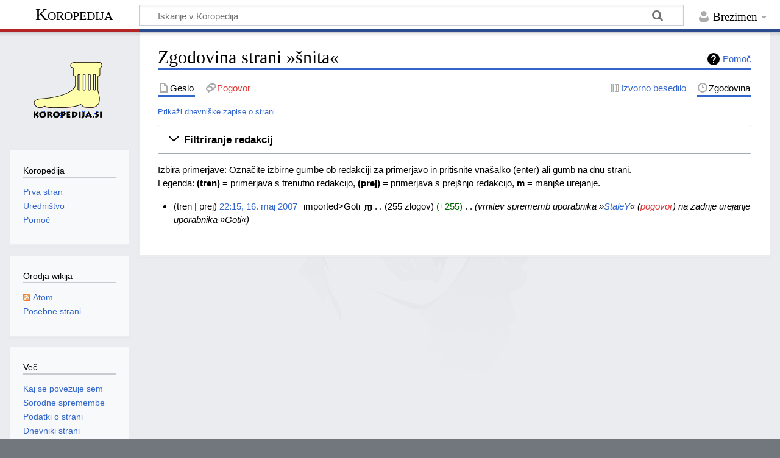

--- FILE ---
content_type: text/html; charset=UTF-8
request_url: https://www.koropedija.si/index.php?title=%C5%A1nita&action=history
body_size: 5879
content:
<!DOCTYPE html>
<html class="client-nojs" lang="sl" dir="ltr">
<head>
<meta charset="UTF-8"/>
<title>Zgodovina strani »šnita« – Koropedija</title>
<script>document.documentElement.className="client-js";RLCONF={"wgBreakFrames":!1,"wgSeparatorTransformTable":[",\t.",".\t,"],"wgDigitTransformTable":["",""],"wgDefaultDateFormat":"dmy full","wgMonthNames":["","januar","februar","marec","april","maj","junij","julij","avgust","september","oktober","november","december"],"wgRequestId":"4009511de4a9ff3eb480c579","wgCSPNonce":!1,"wgCanonicalNamespace":"","wgCanonicalSpecialPageName":!1,"wgNamespaceNumber":0,"wgPageName":"šnita","wgTitle":"šnita","wgCurRevisionId":31841,"wgRevisionId":0,"wgArticleId":5466,"wgIsArticle":!1,"wgIsRedirect":!1,"wgAction":"history","wgUserName":null,"wgUserGroups":["*"],"wgCategories":[],"wgPageContentLanguage":"sl","wgPageContentModel":"wikitext","wgRelevantPageName":"šnita","wgRelevantArticleId":5466,"wgIsProbablyEditable":!1,"wgRelevantPageIsProbablyEditable":!1,"wgRestrictionEdit":[],"wgRestrictionMove":[],"wgVisualEditor":{"pageLanguageCode":"sl","pageLanguageDir":"ltr",
"pageVariantFallbacks":"sl"},"wgMediaViewerOnClick":!0,"wgMediaViewerEnabledByDefault":!0,"wgEditSubmitButtonLabelPublish":!1};RLSTATE={"site.styles":"ready","noscript":"ready","user.styles":"ready","user":"ready","user.options":"loading","mediawiki.interface.helpers.styles":"ready","mediawiki.action.history.styles":"ready","mediawiki.special.changeslist":"ready","mediawiki.helplink":"ready","oojs-ui-core.styles":"ready","oojs-ui.styles.indicators":"ready","mediawiki.widgets.styles":"ready","oojs-ui-core.icons":"ready","mediawiki.htmlform.ooui.styles":"ready","mediawiki.htmlform.styles":"ready","mediawiki.widgets.DateInputWidget.styles":"ready","skins.timeless":"ready","jquery.makeCollapsible.styles":"ready","mediawiki.feedlink":"ready","ext.visualEditor.desktopArticleTarget.noscript":"ready"};RLPAGEMODULES=["mediawiki.action.history","mediawiki.htmlform","jquery.makeCollapsible","mediawiki.htmlform.ooui","mediawiki.widgets.DateInputWidget","site","mediawiki.page.ready",
"skins.timeless.js","ext.visualEditor.desktopArticleTarget.init","ext.visualEditor.targetLoader"];</script>
<script>(RLQ=window.RLQ||[]).push(function(){mw.loader.implement("user.options@1hzgi",function($,jQuery,require,module){/*@nomin*/mw.user.tokens.set({"patrolToken":"+\\","watchToken":"+\\","csrfToken":"+\\"});mw.user.options.set({"variant":"sl"});
});});</script>
<link rel="stylesheet" href="/load.php?lang=sl&amp;modules=ext.visualEditor.desktopArticleTarget.noscript%7Cjquery.makeCollapsible.styles%7Cmediawiki.action.history.styles%7Cmediawiki.feedlink%2Chelplink%7Cmediawiki.htmlform.ooui.styles%7Cmediawiki.htmlform.styles%7Cmediawiki.interface.helpers.styles%7Cmediawiki.special.changeslist%7Cmediawiki.widgets.DateInputWidget.styles%7Cmediawiki.widgets.styles%7Coojs-ui-core.icons%2Cstyles%7Coojs-ui.styles.indicators%7Cskins.timeless&amp;only=styles&amp;skin=timeless"/>
<script async="" src="/load.php?lang=sl&amp;modules=startup&amp;only=scripts&amp;raw=1&amp;skin=timeless"></script>
<!--[if IE]><link rel="stylesheet" href="/resources/IE9fixes.css" media="screen"/><![endif]-->
<meta name="ResourceLoaderDynamicStyles" content=""/>
<link rel="stylesheet" href="/load.php?lang=sl&amp;modules=site.styles&amp;only=styles&amp;skin=timeless"/>
<meta name="generator" content="MediaWiki 1.37.2"/>
<meta name="robots" content="noindex,nofollow"/>
<meta name="format-detection" content="telephone=no"/>
<meta name="viewport" content="width=device-width, initial-scale=1.0, user-scalable=yes, minimum-scale=0.25, maximum-scale=5.0"/>
<link rel="shortcut icon" href="/favicon.ico"/>
<link rel="search" type="application/opensearchdescription+xml" href="/opensearch_desc.php" title="Koropedija (sl)"/>
<link rel="EditURI" type="application/rsd+xml" href="https://www.koropedija.si/api.php?action=rsd"/>
<link rel="alternate" type="application/atom+xml" title="Atom-vir strani »šnita«" href="/index.php?title=%C5%A1nita&amp;feed=atom&amp;action=history"/>
<link rel="alternate" type="application/atom+xml" title="Atom-vir strani »Koropedija«" href="/index.php?title=Posebno:ZadnjeSpremembe&amp;feed=atom"/>
</head>
<body class="mediawiki ltr sitedir-ltr mw-hide-empty-elt ns-0 ns-subject page-šnita rootpage-šnita skin-timeless action-history skin--responsive"><div id="mw-wrapper"><div id="mw-header-container" class="ts-container"><div id="mw-header" class="ts-inner"><div id="user-tools"><div id="personal"><h2><span>Brezimen</span></h2><div id="personal-inner" class="dropdown"><div role="navigation" class="mw-portlet" id="p-personal" title="Meni uporabnika" aria-labelledby="p-personal-label"><h3 id="p-personal-label" lang="sl" dir="ltr">Niste prijavljeni</h3><div class="mw-portlet-body"><ul lang="sl" dir="ltr"><li id="pt-login" class="mw-list-item"><a href="/index.php?title=Posebno:Prijava&amp;returnto=%C5%A1nita&amp;returntoquery=action%3Dhistory" title="Prijava ni obvezna, vendar je zaželena [o]" accesskey="o"><span>Prijava</span></a></li></ul></div></div></div></div></div><div id="p-logo-text" class="mw-portlet" role="banner"><a id="p-banner" class="mw-wiki-title" href="/index.php/Koropedija:Prva_stran">Koropedija</a></div><div class="mw-portlet" id="p-search"><h3 lang="sl" dir="ltr"><label for="searchInput">Iskanje</label></h3><form action="/index.php" id="searchform"><div id="simpleSearch"><div id="searchInput-container"><input type="search" name="search" placeholder="Iskanje v Koropedija" autocapitalize="none" title="Preiščite wiki [f]" accesskey="f" id="searchInput"/></div><input type="hidden" value="Posebno:Iskanje" name="title"/><input type="submit" name="fulltext" value="Išči" title="Najde vneseno besedilo po straneh" id="mw-searchButton" class="searchButton mw-fallbackSearchButton"/><input type="submit" name="go" value="Pojdi na" title="Pojdi na stran z natanko takim imenom, če obstaja" id="searchButton" class="searchButton"/></div></form></div></div><div class="visualClear"></div></div><div id="mw-header-hack" class="color-bar"><div class="color-middle-container"><div class="color-middle"></div></div><div class="color-left"></div><div class="color-right"></div></div><div id="mw-header-nav-hack"><div class="color-bar"><div class="color-middle-container"><div class="color-middle"></div></div><div class="color-left"></div><div class="color-right"></div></div></div><div id="menus-cover"></div><div id="mw-content-container" class="ts-container"><div id="mw-content-block" class="ts-inner"><div id="mw-content-wrapper"><div id="mw-content"><div id="content" class="mw-body" role="main"><div class="mw-indicators">
<div id="mw-indicator-mw-helplink" class="mw-indicator"><a href="https://meta.wikimedia.org/wiki/Special:MyLanguage/Help:Page_history" target="_blank" class="mw-helplink">Pomoč</a></div>
</div>
<h1 id="firstHeading" class="firstHeading">Zgodovina strani »šnita«</h1><div id="bodyContentOuter"><div id="siteSub">Iz Koropedija</div><div id="mw-page-header-links"><div role="navigation" class="mw-portlet tools-inline" id="p-namespaces" aria-labelledby="p-namespaces-label"><h3 id="p-namespaces-label" lang="sl" dir="ltr">Imenski prostori</h3><div class="mw-portlet-body"><ul lang="sl" dir="ltr"><li id="ca-nstab-main" class="selected mw-list-item"><a href="/index.php/%C5%A1nita" title="Prikaže članek [c]" accesskey="c"><span>Geslo</span></a></li><li id="ca-talk" class="new mw-list-item"><a href="/index.php?title=Pogovor:%C5%A1nita&amp;action=edit&amp;redlink=1" rel="discussion" title="Pogovor o strani (stran ne obstaja) [t]" accesskey="t"><span>Pogovor</span></a></li></ul></div></div><div role="navigation" class="mw-portlet tools-inline" id="p-more" aria-labelledby="p-more-label"><h3 id="p-more-label" lang="sl" dir="ltr">Več</h3><div class="mw-portlet-body"><ul lang="sl" dir="ltr"><li id="ca-more" class="dropdown-toggle mw-list-item"><span>Več</span></li></ul></div></div><div role="navigation" class="mw-portlet tools-inline" id="p-views" aria-labelledby="p-views-label"><h3 id="p-views-label" lang="sl" dir="ltr">Dejanja strani</h3><div class="mw-portlet-body"><ul lang="sl" dir="ltr"><li id="ca-view" class="mw-list-item"><a href="/index.php/%C5%A1nita"><span>Read</span></a></li><li id="ca-viewsource" class="mw-list-item"><a href="/index.php?title=%C5%A1nita&amp;action=edit" title="Stran je zaščitena, ogledate si lahko njeno izvorno kodo [e]" accesskey="e"><span>Izvorno besedilo</span></a></li><li id="ca-history" class="selected mw-list-item"><a href="/index.php?title=%C5%A1nita&amp;action=history" title="Prejšnje redakcije strani [h]" accesskey="h"><span>Zgodovina</span></a></li></ul></div></div></div><div class="visualClear"></div><div id="bodyContent"><div id="contentSub"><div class="mw-history-subtitle"><a href="/index.php?title=Posebno:Dnevnik&amp;page=%C5%A1nita" title="Posebno:Dnevnik">Prikaži dnevniške zapise o strani</a></div></div><div id="mw-content-text" class="mw-body-content"><div class='mw-htmlform-ooui-wrapper oo-ui-layout oo-ui-panelLayout oo-ui-panelLayout-padded oo-ui-panelLayout-framed'><form id='mw-history-searchform' action='/index.php' method='get' enctype='application/x-www-form-urlencoded' class='mw-htmlform mw-htmlform-ooui oo-ui-layout oo-ui-formLayout'><fieldset id='mw-history-search' class='oo-ui-layout oo-ui-labelElement oo-ui-fieldsetLayout mw-collapsibleFieldsetLayout mw-collapsible mw-collapsed'><legend role='button' class='oo-ui-fieldsetLayout-header mw-collapsible-toggle'><span class='oo-ui-iconElement-icon oo-ui-iconElement-noIcon'></span><span class='oo-ui-labelElement-label'>Filtriranje redakcij</span><span aria-disabled='false' class='oo-ui-widget oo-ui-widget-enabled oo-ui-iconElement-icon oo-ui-icon-expand oo-ui-iconElement oo-ui-labelElement-invisible oo-ui-iconWidget'>Razširi</span><span aria-disabled='false' class='oo-ui-widget oo-ui-widget-enabled oo-ui-iconElement-icon oo-ui-icon-collapse oo-ui-iconElement oo-ui-labelElement-invisible oo-ui-iconWidget'>Skrči</span></legend><div class='oo-ui-fieldsetLayout-group mw-collapsible-content'><div aria-disabled='false' class='oo-ui-widget oo-ui-widget-enabled'><div data-mw-modules='mediawiki.widgets.DateInputWidget' id='ooui-php-5' class='mw-htmlform-field-HTMLDateTimeField  mw-htmlform-datetime-field mw-htmlform-autoinfuse oo-ui-layout oo-ui-labelElement oo-ui-fieldLayout oo-ui-fieldLayout-align-top' data-ooui='{"_":"mw.htmlform.FieldLayout","fieldWidget":{"tag":"mw-input-date-range-to"},"align":"top","helpInline":true,"$overlay":true,"label":{"html":"Do datuma:"},"classes":["mw-htmlform-field-HTMLDateTimeField"," mw-htmlform-datetime-field","mw-htmlform-autoinfuse"]}'><div class='oo-ui-fieldLayout-body'><span class='oo-ui-fieldLayout-header'><label for='ooui-php-3' class='oo-ui-labelElement-label'>Do datuma:</label></span><div class='oo-ui-fieldLayout-field'><div id='mw-input-date-range-to' aria-disabled='false' class='oo-ui-widget oo-ui-widget-enabled oo-ui-inputWidget oo-ui-textInputWidget oo-ui-textInputWidget-type-text oo-ui-textInputWidget-php mw-widget-dateInputWidget' data-ooui='{"_":"mw.widgets.DateInputWidget","longDisplayFormat":false,"precision":"day","$overlay":true,"placeholder":"LLLL-MM-DD","name":"date-range-to","inputId":"ooui-php-3","required":false}'><input type='date' tabindex='0' aria-disabled='false' name='date-range-to' value='' placeholder='LLLL-MM-DD' id='ooui-php-3' class='oo-ui-inputWidget-input' /><span class='oo-ui-iconElement-icon oo-ui-iconElement-noIcon'></span><span class='oo-ui-indicatorElement-indicator oo-ui-indicatorElement-noIndicator'></span></div></div></div></div><div id='ooui-php-6' class='mw-htmlform-field-HTMLTagFilter  oo-ui-layout oo-ui-labelElement oo-ui-fieldLayout oo-ui-fieldLayout-align-top' data-ooui='{"_":"mw.htmlform.FieldLayout","fieldWidget":{"tag":"tagfilter"},"align":"top","helpInline":true,"$overlay":true,"label":{"html":"Filter &lt;a href=\"\/index.php\/Posebno:Tags\" title=\"Posebno:Tags\"&gt;oznak&lt;\/a&gt;:"},"classes":["mw-htmlform-field-HTMLTagFilter",""]}'><div class='oo-ui-fieldLayout-body'><span class='oo-ui-fieldLayout-header'><label for='ooui-php-4' class='oo-ui-labelElement-label'>Filter <a href="/index.php/Posebno:Tags" title="Posebno:Tags">oznak</a>:</label></span><div class='oo-ui-fieldLayout-field'><div id='tagfilter' aria-disabled='false' class='oo-ui-widget oo-ui-widget-enabled oo-ui-inputWidget oo-ui-textInputWidget oo-ui-textInputWidget-type-text oo-ui-textInputWidget-php' data-ooui='{"_":"OO.ui.TextInputWidget","name":"tagfilter","inputId":"ooui-php-4","required":false}'><input type='text' tabindex='0' aria-disabled='false' name='tagfilter' value='' id='ooui-php-4' class='oo-ui-inputWidget-input' /><span class='oo-ui-iconElement-icon oo-ui-iconElement-noIcon'></span><span class='oo-ui-indicatorElement-indicator oo-ui-indicatorElement-noIndicator'></span></div></div></div></div><input id="mw-input-title" name="title" type="hidden" value="šnita"/>
<input id="mw-input-action" name="action" type="hidden" value="history"/>
<div class="mw-htmlform-submit-buttons">
<span aria-disabled='false' id='ooui-php-7' class='mw-htmlform-submit oo-ui-widget oo-ui-widget-enabled oo-ui-inputWidget oo-ui-buttonElement oo-ui-buttonElement-framed oo-ui-labelElement oo-ui-flaggedElement-primary oo-ui-flaggedElement-progressive oo-ui-buttonInputWidget' data-ooui='{"_":"OO.ui.ButtonInputWidget","type":"submit","value":"Prikaz redakcij","label":"Prikaz redakcij","flags":["primary","progressive"],"classes":["mw-htmlform-submit"]}'><button type='submit' tabindex='0' aria-disabled='false' value='Prikaz redakcij' class='oo-ui-inputWidget-input oo-ui-buttonElement-button'><span class='oo-ui-iconElement-icon oo-ui-iconElement-noIcon oo-ui-image-invert'></span><span class='oo-ui-labelElement-label'>Prikaz redakcij</span><span class='oo-ui-indicatorElement-indicator oo-ui-indicatorElement-noIndicator oo-ui-image-invert'></span></button></span></div>
</div></div></fieldset></form></div><div class="mw-history-legend">
<p>Izbira primerjave: Označite izbirne gumbe ob redakciji za primerjavo in pritisnite vnašalko (enter) ali gumb na dnu strani.<br />
Legenda: <b>(tren)</b> = primerjava s trenutno redakcijo, <b>(prej)</b> = primerjava s prejšnjo redakcijo, <b>m</b> = manjše urejanje.
</p>
</div><form action="/index.php" id="mw-history-compare">
<input type="hidden" value="šnita" name="title"/>
<input type="hidden" value="historysubmit" name="action"/>
<input type="hidden" value="revision" name="type"/>
<div class="mw-history-compareselectedversions">
</div><ul id="pagehistory">
<li data-mw-revid="31841"><span class="mw-history-histlinks mw-changeslist-links"><span>tren</span><span>prej</span></span> <a href="/index.php?title=%C5%A1nita&amp;oldid=31841" class="mw-changeslist-date" title="šnita">22:15, 16. maj 2007</a>‎ <span class='history-user'><span class="mw-userlink mw-extuserlink mw-anonuserlink"><bdi>imported&gt;Goti</bdi></span></span>‎ <abbr class="minoredit" title="Manjše urejanje">m</abbr> <span class="mw-changeslist-separator"></span> <span class="history-size mw-diff-bytes" data-mw-bytes="255">255 zlogov</span> <span dir="ltr" class="mw-plusminus-pos mw-diff-bytes" title="po spremembi: 255 zlogov">+255</span>‎ <span class="mw-changeslist-separator"></span>  <span class="comment comment--without-parentheses">vrnitev sprememb uporabnika »<a href="/index.php/Posebno:Prispevki/StaleY" title="Posebno:Prispevki/StaleY">StaleY</a>« (<a href="/index.php?title=Uporabni%C5%A1ki_pogovor:StaleY&amp;action=edit&amp;redlink=1" class="new" title="Uporabniški pogovor:StaleY (stran ne obstaja)">pogovor</a>) na zadnje urejanje uporabnika »Goti«</span></li>
</ul>
</form></div><div class="printfooter">
Vzpostavljeno iz&#160;»<a dir="ltr" href="https://www.koropedija.si/index.php/šnita">https://www.koropedija.si/index.php/šnita</a>«</div>
<div class="visualClear"></div></div></div></div></div><div id="content-bottom-stuff"><div id="catlinks" class="catlinks catlinks-allhidden" data-mw="interface"></div></div></div><div id="mw-site-navigation"><div id="p-logo" class="mw-portlet" role="banner"><a class="mw-wiki-logo fallback" href="/index.php/Koropedija:Prva_stran" title="Glavna stran"></a></div><div id="site-navigation" class="sidebar-chunk"><h2><span>Navigacija</span></h2><div class="sidebar-inner"><div role="navigation" class="mw-portlet" id="p-Koropedija" aria-labelledby="p-Koropedija-label"><h3 id="p-Koropedija-label" lang="sl" dir="ltr">Koropedija</h3><div class="mw-portlet-body"><ul lang="sl" dir="ltr"><li id="n-Prva-stran" class="mw-list-item"><a href="/index.php/Koropedija:Prva_stran"><span>Prva stran</span></a></li><li id="n-Uredništvo" class="mw-list-item"><a href="/index.php/Koropedija:Uredni%C5%A1tvo"><span>Uredništvo</span></a></li><li id="n-help" class="mw-list-item"><a href="https://www.mediawiki.org/wiki/Special:MyLanguage/Help:Contents" title="Kraj za pomoč"><span>Pomoč</span></a></li></ul></div></div></div></div><div id="site-tools" class="sidebar-chunk"><h2><span>Orodja wikija</span></h2><div class="sidebar-inner"><div role="navigation" class="mw-portlet" id="p-tb" aria-labelledby="p-tb-label"><h3 id="p-tb-label" lang="sl" dir="ltr">Orodja wikija</h3><div class="mw-portlet-body"><ul lang="sl" dir="ltr"><li id="feedlinks" class="mw-list-item"><a href="/index.php?title=%C5%A1nita&amp;feed=atom&amp;action=history" id="feed-atom" rel="alternate" type="application/atom+xml" class="feedlink" title="Atom-vir strani"><span>Atom</span></a></li><li id="t-specialpages" class="mw-list-item"><a href="/index.php/Posebno:PosebneStrani" title="Preglejte seznam vseh posebnih strani [q]" accesskey="q"><span>Posebne strani</span></a></li></ul></div></div></div></div></div><div id="mw-related-navigation"><div id="page-tools" class="sidebar-chunk"><h2><span>Orodja strani</span></h2><div class="sidebar-inner"><div role="navigation" class="mw-portlet emptyPortlet" id="p-cactions" title="Več možnosti" aria-labelledby="p-cactions-label"><h3 id="p-cactions-label" lang="sl" dir="ltr">Orodja strani</h3><div class="mw-portlet-body"><ul lang="sl" dir="ltr"></ul></div></div><div role="navigation" class="mw-portlet emptyPortlet" id="p-userpagetools" aria-labelledby="p-userpagetools-label"><h3 id="p-userpagetools-label" lang="sl" dir="ltr">Orodja uporabniške strani</h3><div class="mw-portlet-body"><ul lang="sl" dir="ltr"></ul></div></div><div role="navigation" class="mw-portlet" id="p-pagemisc" aria-labelledby="p-pagemisc-label"><h3 id="p-pagemisc-label" lang="sl" dir="ltr">Več</h3><div class="mw-portlet-body"><ul lang="sl" dir="ltr"><li id="t-whatlinkshere" class="mw-list-item"><a href="/index.php/Posebno:KajSePovezujeSem/%C5%A1nita" title="Seznam vseh strani, ki se povezujejo sem [j]" accesskey="j"><span>Kaj se povezuje sem</span></a></li><li id="t-recentchangeslinked" class="mw-list-item"><a href="/index.php/Posebno:RecentChangesLinked/%C5%A1nita" rel="nofollow" title="Zadnje spremembe na straneh, s katerimi se povezuje ta stran [k]" accesskey="k"><span>Sorodne spremembe</span></a></li><li id="t-info" class="mw-list-item"><a href="/index.php?title=%C5%A1nita&amp;action=info" title="Več informacij o strani"><span>Podatki o strani</span></a></li><li id="t-pagelog" class="mw-list-item"><a href="/index.php?title=Posebno:Dnevnik&amp;page=%C5%A1nita"><span>Dnevniki strani</span></a></li></ul></div></div></div></div></div><div class="visualClear"></div></div></div><div id="mw-footer-container" class="mw-footer-container ts-container"><div id="mw-footer" class="mw-footer ts-inner" role="contentinfo" lang="sl" dir="ltr"><ul id="footer-icons"><li id="footer-poweredbyico" class="footer-icons"><a href="https://www.mediawiki.org/"><img src="/resources/assets/poweredby_mediawiki_88x31.png" alt="Powered by MediaWiki" srcset="/resources/assets/poweredby_mediawiki_132x47.png 1.5x, /resources/assets/poweredby_mediawiki_176x62.png 2x" width="88" height="31" loading="lazy"/></a></li></ul><div id="footer-list"><ul id="footer-places"><li id="footer-places-privacy"><a href="/index.php/Koropedija:Politika_zasebnosti" title="Koropedija:Politika zasebnosti">Pravilnik o zasebnosti</a></li><li id="footer-places-about"><a href="/index.php/Koropedija:O_Koropedija" title="Koropedija:O Koropedija">O Koropedija</a></li><li id="footer-places-disclaimer"><a href="/index.php/Koropedija:Splo%C5%A1no_zanikanje_odgovornosti" title="Koropedija:Splošno zanikanje odgovornosti">Zanikanje odgovornosti in beseda o avtorskih pravicah</a></li></ul></div><div class="visualClear"></div></div></div></div><script>(RLQ=window.RLQ||[]).push(function(){mw.log.warn("This page is using the deprecated ResourceLoader module \"skins.timeless\".\n[1.37] The use of the `content-thumbnails` feature with ResourceLoaderSkinModule is deprecated. Use `content-media` instead. More information can be found at [[mw:Manual:ResourceLoaderSkinModule]]. ");});</script><script>(RLQ=window.RLQ||[]).push(function(){mw.config.set({"wgBackendResponseTime":124});});</script></body></html>